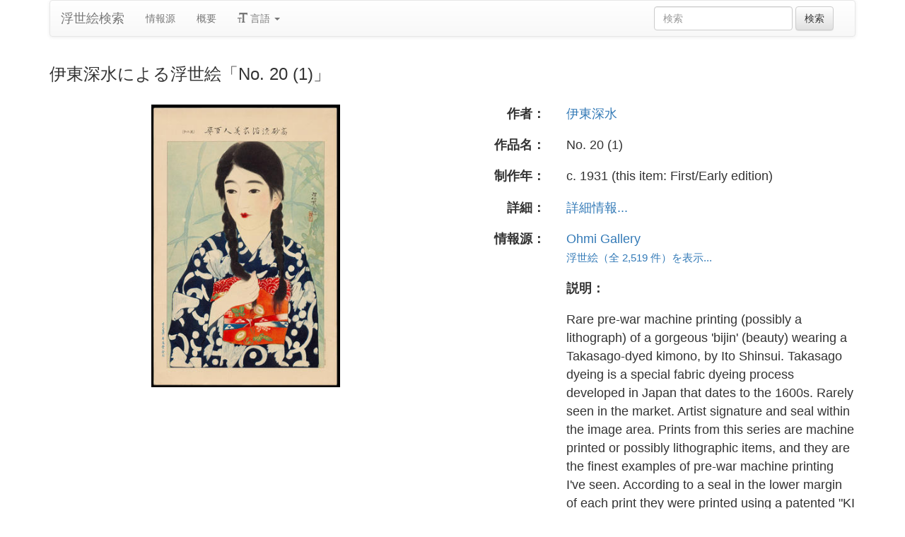

--- FILE ---
content_type: text/html
request_url: https://ja.ukiyo-e.org/image/ohmi/Ito_Shinsui-100_Figures_of_Beauties_Wearing_Takasago_Kimonos-20-Number_20-008776-02-22-2012-8776-x2000
body_size: 5074
content:
<!DOCTYPE html><html lang="ja"><head><meta charSet="utf-8"/><meta name="viewport" content="width=device-width, initial-scale=1"/><link rel="preload" as="image" href="/images/en.svg"/><link rel="preload" as="image" href="/images/zh.svg"/><link rel="preload" as="image" href="/images/de.svg"/><link rel="preload" as="image" href="/images/fr.svg"/><link rel="preload" as="image" href="https://data.ukiyo-e.org/ohmi/scaled/Ito_Shinsui-100_Figures_of_Beauties_Wearing_Takasago_Kimonos-20-Number_20-008776-02-22-2012-8776-x2000.jpg"/><script src="https://www.googletagmanager.com/gtm.js?id=GTM-TNRKN8X" defer="" async=""></script><meta http-equiv="content-language" content="ja"/><link rel="preload" as="image" href="https://data.ukiyo-e.org/ohmi/scaled/Ito_Shinsui-100_Figures_of_Beauties_Wearing_Takasago_Kimonos-20-Number_20-008776-02-22-2012-8776-x2000.jpg"/><title>伊東深水による浮世絵「No. 20 (1)」</title><link rel="canonical" href="https://ja.ukiyo-e.org/image/ohmi/Ito_Shinsui-100_Figures_of_Beauties_Wearing_Takasago_Kimonos-20-Number_20-008776-02-22-2012-8776-x2000"/><link rel="alternate" href="https://ukiyo-e.org/image/ohmi/Ito_Shinsui-100_Figures_of_Beauties_Wearing_Takasago_Kimonos-20-Number_20-008776-02-22-2012-8776-x2000" hrefLang="en"/><link rel="alternate" href="https://ja.ukiyo-e.org/image/ohmi/Ito_Shinsui-100_Figures_of_Beauties_Wearing_Takasago_Kimonos-20-Number_20-008776-02-22-2012-8776-x2000" hrefLang="ja"/><link rel="alternate" href="https://zh.ukiyo-e.org/image/ohmi/Ito_Shinsui-100_Figures_of_Beauties_Wearing_Takasago_Kimonos-20-Number_20-008776-02-22-2012-8776-x2000" hrefLang="zh"/><link rel="alternate" href="https://de.ukiyo-e.org/image/ohmi/Ito_Shinsui-100_Figures_of_Beauties_Wearing_Takasago_Kimonos-20-Number_20-008776-02-22-2012-8776-x2000" hrefLang="de"/><link rel="alternate" href="https://fr.ukiyo-e.org/image/ohmi/Ito_Shinsui-100_Figures_of_Beauties_Wearing_Takasago_Kimonos-20-Number_20-008776-02-22-2012-8776-x2000" hrefLang="fr"/><link rel="alternate" href="https://x-default.ukiyo-e.org/image/ohmi/Ito_Shinsui-100_Figures_of_Beauties_Wearing_Takasago_Kimonos-20-Number_20-008776-02-22-2012-8776-x2000" hrefLang="x-default"/><link rel="preconnect" href="https://cdnjs.cloudflare.com"/><link rel="preconnect" href="https://ajax.googleapis.com"/><link rel="icon" href="/images/favicon.png" type="image/x-icon"/><link rel="modulepreload" href="/assets/entry.client-DUMZB8j0.js"/><link rel="modulepreload" href="/assets/chunk-NISHYRIK-oPSjLUDM.js"/><link rel="modulepreload" href="/assets/index-CQ-a9jL0.js"/><link rel="modulepreload" href="/assets/index-B2B1AW3E.js"/><link rel="modulepreload" href="/assets/use-i18n-CHJntOrt.js"/><link rel="modulepreload" href="/assets/exports-CUF7XYS1.js"/><link rel="modulepreload" href="/assets/root-xX1MPo5i.js"/><link rel="modulepreload" href="/assets/track-CU1PGEjN.js"/><link rel="modulepreload" href="/assets/image._source._id-BonX7Ax-.js"/><link rel="modulepreload" href="/assets/similar-images-Cj0-42iV.js"/><link rel="modulepreload" href="/assets/images-DpIbXFdX.js"/><link rel="modulepreload" href="/assets/sources-C87IqJFG.js"/><link rel="stylesheet" href="/assets/root-PaejsRGg.css"/><link rel="stylesheet" href="https://cdnjs.cloudflare.com/ajax/libs/twitter-bootstrap/3.4.1/css/bootstrap.min.css" crossorigin="anonymous"/><link rel="stylesheet" href="https://cdnjs.cloudflare.com/ajax/libs/twitter-bootstrap/3.4.1/css/bootstrap-theme.min.css" crossorigin="anonymous"/><link rel="stylesheet" href="/assets/similar-images-Ck4ahr_a.css"/></head><body><div id="main-container" class="container"><nav class="navbar navbar-default"><div class="container-fluid"><div class="navbar-header"><button type="button" class="navbar-toggle collapsed" aria-expanded="false"><span class="sr-only">ナビゲーションの切り替え</span><span class="icon-bar"></span><span class="icon-bar"></span><span class="icon-bar"></span></button><a class="navbar-brand" href="/" data-discover="true">浮世絵検索</a></div><div class="navbar-collapse collapse"><ul class="nav navbar-nav"><li class=""><a href="/sources" data-discover="true">情報源</a></li><li class=""><a href="/about" data-discover="true">概要</a></li><li class="divider-vertical"></li><li class="dropdown "><a href="#" class="dropdown-toggle" data-toggle="dropdown" role="button" aria-haspopup="true" aria-expanded="false"><span class="glyphicon glyphicon-text-size"></span> <!-- -->言語<!-- --> <span class="caret"></span></a><ul class="dropdown-menu"><li><a href="https://ukiyo-e.org/image/ohmi/Ito_Shinsui-100_Figures_of_Beauties_Wearing_Takasago_Kimonos-20-Number_20-008776-02-22-2012-8776-x2000"><img src="/images/en.svg" width="20" height="20" alt=""/> <!-- -->English</a></li><li><a href="https://zh.ukiyo-e.org/image/ohmi/Ito_Shinsui-100_Figures_of_Beauties_Wearing_Takasago_Kimonos-20-Number_20-008776-02-22-2012-8776-x2000"><img src="/images/zh.svg" width="20" height="20" alt=""/> <!-- -->中文</a></li><li><a href="https://de.ukiyo-e.org/image/ohmi/Ito_Shinsui-100_Figures_of_Beauties_Wearing_Takasago_Kimonos-20-Number_20-008776-02-22-2012-8776-x2000"><img src="/images/de.svg" width="20" height="20" alt=""/> <!-- -->Deutsch</a></li><li><a href="https://fr.ukiyo-e.org/image/ohmi/Ito_Shinsui-100_Figures_of_Beauties_Wearing_Takasago_Kimonos-20-Number_20-008776-02-22-2012-8776-x2000"><img src="/images/fr.svg" width="20" height="20" alt=""/> <!-- -->Français</a></li></ul></li></ul><form class="navbar-form navbar-right form-inline search" data-discover="true" action="/search" method="get"><input type="text" class="form-control search-query" placeholder="検索" name="q" value=""/> <input type="submit" class="btn btn-default" value="検索"/></form></div></div></nav><div class="row image-title"><div class="col-xs-12"><h1 class="h3">伊東深水による浮世絵「No. 20 (1)」</h1></div></div><div id="result" class="row"><div class="col-xs-12 col-md-6 imageholder"><a href="https://data.ukiyo-e.org/ohmi/images/Ito_Shinsui-100_Figures_of_Beauties_Wearing_Takasago_Kimonos-20-Number_20-008776-02-22-2012-8776-x2000.jpg" target="_blank" rel="noreferrer"><img src="https://data.ukiyo-e.org/ohmi/scaled/Ito_Shinsui-100_Figures_of_Beauties_Wearing_Takasago_Kimonos-20-Number_20-008776-02-22-2012-8776-x2000.jpg" alt="Ito Shinsui, 伊東深水 (Shinsui, Ito)による浮世絵「No. 20 (1)」"/></a></div><div class="details col-xs-12 col-md-6 container-fluid"><p class="row artist"><strong class="col-xs-3 right">作者：</strong><span class="col-xs-9"><a href="/artist/ito-shinsui" data-discover="true">伊東深水</a></span></p><p class="row title"><strong class="col-xs-3 right">作品名：</strong><span class="col-xs-9">No. 20 (1)</span></p><p class="row date"><strong class="col-xs-3 right">制作年：</strong><span class="col-xs-9">c. 1931 (this item: First/Early edition)</span></p><p class="row details"><strong class="col-xs-3 right">詳細：</strong><span class="col-xs-9"><a href="http://www.ohmigallery.com/DB/ItemDetail.asp?item=8776">詳細情報...</a></span></p><p class="row source"><strong class="col-xs-3 right">情報源：</strong><span class="col-xs-9"><a title="Ohmi Gallery" href="http://www.ohmigallery.com/">Ohmi Gallery</a><br/><small><a title="Ohmi Gallery" href="/source/ohmi" data-discover="true">浮世絵（全 2,519 件）を表示...</a></small></span></p><p class="row"><span class="col-xs-3"></span><strong class="col-xs-9">説明：</strong></p><p class="row"><span class="col-xs-3"></span><span class="col-xs-9 description">Rare pre-war machine printing (possibly a lithograph) of a gorgeous &#x27;bijin&#x27; (beauty) wearing a Takasago-dyed kimono, by Ito Shinsui. Takasago dyeing is a special fabric dyeing process developed in Japan that dates to the 1600s. Rarely seen in the market. Artist signature and seal within the image area. Prints from this series are machine printed or possibly lithographic items, and they are the finest examples of pre-war machine printing I&#x27;ve seen. According to a seal in the lower margin of each print they were printed using a patented &quot;KI Banton&quot; platemaking process, so probably an advanced technique for that era. Each scene is printed on washi paper (contains the usual chain lines) and without close inspection it is difficult to determine that these are not woodblock prints. Interestingly, it would appear that none of these scenes are directly copied from Shinsui&#x27;s other works (woodblocks or paintings), so I assume that Shinsui composed these especially for this series. Each print is untitled, so where possible I&#x27;ve taken titles from similar woodblock print examples of Shinsui works. (1) This item is either untitled or the title is unknown.</span></p><p class="row"><span class="col-xs-3"></span><span class="col-xs-9"><a href="https://data.ukiyo-e.org/ohmi/images/Ito_Shinsui-100_Figures_of_Beauties_Wearing_Takasago_Kimonos-20-Number_20-008776-02-22-2012-8776-x2000.jpg" class="btn btn-default" target="_blank" rel="noreferrer"><i class="icon-download-alt"></i>画像をダウンロード</a></span></p></div></div><div class="row"><div class="col-xs-12"><h2>類似の浮世絵<button type="button" class="btn btn-default compare-all"><i class="icon-eye-open"></i>浮世絵を比較...</button></h2></div></div><div class="row"><div id="results" class="col-xs-12 container-fluid"><div class="row"><div class="img col-xs-6 col-sm-4 col-md-3"><a class="img" href="/image/ohmi/Shinsui_Ito-100_Figures_of_Beauties_Wearing_Takasago_Kimonos-20-03-02-14-2007-8282-x2000" data-discover="true"><img src="https://data.ukiyo-e.org/ohmi/thumbs/Shinsui_Ito-100_Figures_of_Beauties_Wearing_Takasago_Kimonos-20-03-02-14-2007-8282-x2000.jpg" alt="Ito Shinsui, 伊東深水 (Shinsui, Ito)による浮世絵「No. 20 (1)」" title="No. 20 (1)" width="220" height="220" loading="lazy"/></a><div class="details"><div class="wrap"><span class="score">77% 一致</span><a class="source" title="Ohmi Gallery" href="/source/ohmi" data-discover="true">Ohmi</a></div></div></div><div class="img col-xs-6 col-sm-4 col-md-3"><a class="img" href="/image/ohmi/Ito_Shinsui-100_Figures_of_Beauties_Wearing_Takasago_Kimonos-20-Number_20-008419-06-10-2012-8419-x2000" data-discover="true"><img src="https://data.ukiyo-e.org/ohmi/thumbs/Ito_Shinsui-100_Figures_of_Beauties_Wearing_Takasago_Kimonos-20-Number_20-008419-06-10-2012-8419-x2000.jpg" alt="Ito Shinsui, 伊東深水 (Shinsui, Ito)による浮世絵「No. 20 (1)」" title="No. 20 (1)" width="220" height="220" loading="lazy"/></a><div class="details"><div class="wrap"><span class="score">74% 一致</span><a class="source" title="Ohmi Gallery" href="/source/ohmi" data-discover="true">Ohmi</a></div></div></div><div class="img col-xs-6 col-sm-4 col-md-3"><a class="img" href="/image/ohmi/Shinsui_Ito-100_Figures_of_Beauties_Wearing_Takasago_Kimonos-20-07-08-09-2007-8763-x2000" data-discover="true"><img src="https://data.ukiyo-e.org/ohmi/thumbs/Shinsui_Ito-100_Figures_of_Beauties_Wearing_Takasago_Kimonos-20-07-08-09-2007-8763-x2000.jpg" alt="Ito Shinsui, 伊東深水 (Shinsui, Ito)による浮世絵「No. 20 (1)」" title="No. 20 (1)" width="220" height="220" loading="lazy"/></a><div class="details"><div class="wrap"><span class="score">70% 一致</span><a class="source" title="Ohmi Gallery" href="/source/ohmi" data-discover="true">Ohmi</a></div></div></div><div class="img col-xs-6 col-sm-4 col-md-3"><a class="img" href="/image/ohmi/Shinsui_Ito-100_Figures_of_Beauties_Wearing_Takasago_Kimonos-20-02-sell-02-06-2007-8160-x2000" data-discover="true"><img src="https://data.ukiyo-e.org/ohmi/thumbs/Shinsui_Ito-100_Figures_of_Beauties_Wearing_Takasago_Kimonos-20-02-sell-02-06-2007-8160-x2000.jpg" alt="Ito Shinsui, 伊東深水 (Shinsui, Ito)による浮世絵「No. 20 (1)」" title="No. 20 (1)" width="220" height="220" loading="lazy"/></a><div class="details"><div class="wrap"><span class="score">66% 一致</span><a class="source" title="Ohmi Gallery" href="/source/ohmi" data-discover="true">Ohmi</a></div></div></div><div class="img col-xs-6 col-sm-4 col-md-3"><a class="img" href="/image/ohmi/Shinsui_Ito-100_Figures_of_Beauties_Wearing_Takasago_Kimonos-20-01-12-17-2006-8085-x2000" data-discover="true"><img src="https://data.ukiyo-e.org/ohmi/thumbs/Shinsui_Ito-100_Figures_of_Beauties_Wearing_Takasago_Kimonos-20-01-12-17-2006-8085-x2000.jpg" alt="Ito Shinsui, 伊東深水 (Shinsui, Ito)による浮世絵「No. 20 (1)」" title="No. 20 (1)" width="220" height="220" loading="lazy"/></a><div class="details"><div class="wrap"><span class="score">63% 一致</span><a class="source" title="Ohmi Gallery" href="/source/ohmi" data-discover="true">Ohmi</a></div></div></div><div class="img col-xs-6 col-sm-4 col-md-3"><a class="img" href="/image/jaodb/Shinsui_Ito-100_Figures_of_Beauties_Wearing_Takasago_Kimonos-20-00039629-060823-F06" data-discover="true"><img src="https://data.ukiyo-e.org/jaodb/thumbs/Shinsui_Ito-100_Figures_of_Beauties_Wearing_Takasago_Kimonos-20-00039629-060823-F06.jpg" alt="Ito Shinsui, 伊東深水 (Shinsui Ito (伊東深水))による浮世絵「20」" title="20" width="220" height="220" loading="lazy"/></a><div class="details"><div class="wrap"><span class="score">50% 一致</span><a class="source" title="Japanese Art Open Database" href="/source/jaodb" data-discover="true">JAODB</a></div></div></div><div class="img col-xs-6 col-sm-4 col-md-3"><a class="img" href="/image/jaodb/Shinsui_Ito-100_Figures_of_Beauties_Wearing_Takasago_Kimonos-20-00039630-070106-F06" data-discover="true"><img src="https://data.ukiyo-e.org/jaodb/thumbs/Shinsui_Ito-100_Figures_of_Beauties_Wearing_Takasago_Kimonos-20-00039630-070106-F06.jpg" alt="Ito Shinsui, 伊東深水 (Shinsui Ito (伊東深水))による浮世絵「20」" title="20" width="220" height="220" loading="lazy"/></a><div class="details"><div class="wrap"><span class="score">40% 一致</span><a class="source" title="Japanese Art Open Database" href="/source/jaodb" data-discover="true">JAODB</a></div></div></div></div></div></div></div><script>((u,d)=>{if(!window.history.state||!window.history.state.key){let f=Math.random().toString(32).slice(2);window.history.replaceState({key:f},"")}try{let h=JSON.parse(sessionStorage.getItem(u)||"{}")[d||window.history.state.key];typeof h=="number"&&window.scrollTo(0,h)}catch(f){console.error(f),sessionStorage.removeItem(u)}})("react-router-scroll-positions", null)</script><script>window.__reactRouterContext = {"basename":"/","future":{"v8_middleware":false,"unstable_optimizeDeps":false,"unstable_splitRouteModules":false,"unstable_subResourceIntegrity":false,"unstable_viteEnvironmentApi":false},"routeDiscovery":{"mode":"lazy","manifestPath":"/__manifest"},"ssr":true,"isSpaMode":false};window.__reactRouterContext.stream = new ReadableStream({start(controller){window.__reactRouterContext.streamController = controller;}}).pipeThrough(new TextEncoderStream());</script><script type="module" async="">;
import * as route0 from "/assets/root-xX1MPo5i.js";
import * as route1 from "/assets/image._source._id-BonX7Ax-.js";
  window.__reactRouterManifest = {
  "entry": {
    "module": "/assets/entry.client-DUMZB8j0.js",
    "imports": [
      "/assets/chunk-NISHYRIK-oPSjLUDM.js",
      "/assets/index-CQ-a9jL0.js",
      "/assets/index-B2B1AW3E.js",
      "/assets/use-i18n-CHJntOrt.js",
      "/assets/exports-CUF7XYS1.js"
    ],
    "css": []
  },
  "routes": {
    "root": {
      "id": "root",
      "path": "",
      "hasAction": false,
      "hasLoader": false,
      "hasClientAction": false,
      "hasClientLoader": false,
      "hasClientMiddleware": false,
      "hasErrorBoundary": true,
      "module": "/assets/root-xX1MPo5i.js",
      "imports": [
        "/assets/chunk-NISHYRIK-oPSjLUDM.js",
        "/assets/index-CQ-a9jL0.js",
        "/assets/index-B2B1AW3E.js",
        "/assets/use-i18n-CHJntOrt.js",
        "/assets/exports-CUF7XYS1.js",
        "/assets/track-CU1PGEjN.js"
      ],
      "css": [
        "/assets/root-PaejsRGg.css"
      ]
    },
    "routes/image.$source.$id": {
      "id": "routes/image.$source.$id",
      "parentId": "root",
      "path": "image/:source/:id",
      "hasAction": false,
      "hasLoader": true,
      "hasClientAction": false,
      "hasClientLoader": false,
      "hasClientMiddleware": false,
      "hasErrorBoundary": false,
      "module": "/assets/image._source._id-BonX7Ax-.js",
      "imports": [
        "/assets/chunk-NISHYRIK-oPSjLUDM.js",
        "/assets/index-CQ-a9jL0.js",
        "/assets/similar-images-Cj0-42iV.js",
        "/assets/images-DpIbXFdX.js",
        "/assets/sources-C87IqJFG.js",
        "/assets/track-CU1PGEjN.js",
        "/assets/use-i18n-CHJntOrt.js",
        "/assets/index-B2B1AW3E.js"
      ],
      "css": [
        "/assets/similar-images-Ck4ahr_a.css"
      ]
    },
    "routes/_index": {
      "id": "routes/_index",
      "parentId": "root",
      "index": true,
      "hasAction": false,
      "hasLoader": true,
      "hasClientAction": false,
      "hasClientLoader": false,
      "hasClientMiddleware": false,
      "hasErrorBoundary": false,
      "module": "/assets/_index-mqbXGmcY.js",
      "imports": [
        "/assets/chunk-NISHYRIK-oPSjLUDM.js",
        "/assets/index-CQ-a9jL0.js",
        "/assets/images-DpIbXFdX.js",
        "/assets/track-CU1PGEjN.js",
        "/assets/use-i18n-CHJntOrt.js"
      ],
      "css": []
    },
    "routes/404": {
      "id": "routes/404",
      "parentId": "root",
      "path": "*",
      "hasAction": false,
      "hasLoader": true,
      "hasClientAction": false,
      "hasClientLoader": false,
      "hasClientMiddleware": false,
      "hasErrorBoundary": false,
      "module": "/assets/404-C7ovw4Vo.js",
      "imports": [
        "/assets/chunk-NISHYRIK-oPSjLUDM.js"
      ],
      "css": []
    }
  },
  "url": "/assets/manifest-541a84ea.js",
  "version": "541a84ea"
};
  window.__reactRouterRouteModules = {"root":route0,"routes/image.$source.$id":route1};

import("/assets/entry.client-DUMZB8j0.js");</script><!--$--><script>window.__reactRouterContext.streamController.enqueue("[{\"_1\":2,\"_100\":-5,\"_101\":-5},\"loaderData\",{\"_3\":4},\"routes/image.$source.$id\",{\"_5\":6,\"_49\":35,\"_50\":51},\"image\",{\"_7\":8,\"_23\":24,\"_34\":35},\"images\",{\"_9\":10,\"_11\":12,\"_13\":14,\"_15\":16,\"_17\":18,\"_19\":20,\"_21\":22},\"id\",\"ohmi/Ito_Shinsui-100_Figures_of_Beauties_Wearing_Takasago_Kimonos-20-Number_20-008776-02-22-2012-8776-x2000\",\"artist\",\"Ito Shinsui, 伊東深水 (Shinsui, Ito)\",\"title\",\"No. 20 (1)\",\"date\",\"c. 1931 (this item: First/Early edition)\",\"description\",\"Rare pre-war machine printing (possibly a lithograph) of a gorgeous 'bijin' (beauty) wearing a Takasago-dyed kimono, by Ito Shinsui. Takasago dyeing is a special fabric dyeing process developed in Japan that dates to the 1600s. Rarely seen in the market. Artist signature and seal within the image area. Prints from this series are machine printed or possibly lithographic items, and they are the finest examples of pre-war machine printing I've seen. According to a seal in the lower margin of each print they were printed using a patented \\\"KI Banton\\\" platemaking process, so probably an advanced technique for that era. Each scene is printed on washi paper (contains the usual chain lines) and without close inspection it is difficult to determine that these are not woodblock prints. Interestingly, it would appear that none of these scenes are directly copied from Shinsui's other works (woodblocks or paintings), so I assume that Shinsui composed these especially for this series. Each print is untitled, so where possible I've taken titles from similar woodblock print examples of Shinsui works. (1) This item is either untitled or the title is unknown.\",\"url\",\"http://www.ohmigallery.com/DB/ItemDetail.asp?item=8776\",\"imageFile\",\"Ito_Shinsui-100_Figures_of_Beauties_Wearing_Takasago_Kimonos-20-Number_20-008776-02-22-2012-8776-x2000.jpg\",\"artists\",{\"_9\":25,\"_26\":27,\"_28\":29,\"_30\":31,\"_32\":33},\"ito-shinsui\",\"fullName\",\"Ito Shinsui\",\"shortName\",\"Shinsui\",\"kanji\",\"伊東深水\",\"shortKanji\",\"深水\",\"sources\",{\"_9\":36,\"_37\":38,\"_28\":39,\"_30\":-5,\"_40\":41,\"_42\":41,\"_43\":41,\"_44\":-5,\"_45\":-5,\"_46\":47,\"_19\":48},\"ohmi\",\"name\",\"Ohmi Gallery\",\"Ohmi\",\"commercial\",false,\"inactive\",\"hideLinks\",\"titleLink\",\"linkText\",\"count\",2519,\"http://www.ohmigallery.com/\",\"source\",\"similarImages\",[52,59,65,71,77,83,94],{\"_7\":53,\"_34\":55,\"_23\":56,\"_57\":58},{\"_9\":54,\"_11\":12,\"_13\":14},\"ohmi/Shinsui_Ito-100_Figures_of_Beauties_Wearing_Takasago_Kimonos-20-03-02-14-2007-8282-x2000\",{\"_9\":36,\"_37\":38,\"_28\":39,\"_30\":-5},{\"_9\":25,\"_26\":27,\"_28\":29,\"_30\":31,\"_32\":33},\"similarityScore\",76.8,{\"_7\":60,\"_34\":62,\"_23\":63,\"_57\":64},{\"_9\":61,\"_11\":12,\"_13\":14},\"ohmi/Ito_Shinsui-100_Figures_of_Beauties_Wearing_Takasago_Kimonos-20-Number_20-008419-06-10-2012-8419-x2000\",{\"_9\":36,\"_37\":38,\"_28\":39,\"_30\":-5},{\"_9\":25,\"_26\":27,\"_28\":29,\"_30\":31,\"_32\":33},74,{\"_7\":66,\"_34\":68,\"_23\":69,\"_57\":70},{\"_9\":67,\"_11\":12,\"_13\":14},\"ohmi/Shinsui_Ito-100_Figures_of_Beauties_Wearing_Takasago_Kimonos-20-07-08-09-2007-8763-x2000\",{\"_9\":36,\"_37\":38,\"_28\":39,\"_30\":-5},{\"_9\":25,\"_26\":27,\"_28\":29,\"_30\":31,\"_32\":33},70.2,{\"_7\":72,\"_34\":74,\"_23\":75,\"_57\":76},{\"_9\":73,\"_11\":12,\"_13\":14},\"ohmi/Shinsui_Ito-100_Figures_of_Beauties_Wearing_Takasago_Kimonos-20-02-sell-02-06-2007-8160-x2000\",{\"_9\":36,\"_37\":38,\"_28\":39,\"_30\":-5},{\"_9\":25,\"_26\":27,\"_28\":29,\"_30\":31,\"_32\":33},65.6,{\"_7\":78,\"_34\":80,\"_23\":81,\"_57\":82},{\"_9\":79,\"_11\":12,\"_13\":14},\"ohmi/Shinsui_Ito-100_Figures_of_Beauties_Wearing_Takasago_Kimonos-20-01-12-17-2006-8085-x2000\",{\"_9\":36,\"_37\":38,\"_28\":39,\"_30\":-5},{\"_9\":25,\"_26\":27,\"_28\":29,\"_30\":31,\"_32\":33},62.7,{\"_7\":84,\"_34\":88,\"_23\":92,\"_57\":93},{\"_9\":85,\"_11\":86,\"_13\":87},\"jaodb/Shinsui_Ito-100_Figures_of_Beauties_Wearing_Takasago_Kimonos-20-00039629-060823-F06\",\"Ito Shinsui, 伊東深水 (Shinsui Ito (伊東深水))\",\"20\",{\"_9\":89,\"_37\":90,\"_28\":91,\"_30\":-5},\"jaodb\",\"Japanese Art Open Database\",\"JAODB\",{\"_9\":25,\"_26\":27,\"_28\":29,\"_30\":31,\"_32\":33},50.4,{\"_7\":95,\"_34\":97,\"_23\":98,\"_57\":99},{\"_9\":96,\"_11\":86,\"_13\":87},\"jaodb/Shinsui_Ito-100_Figures_of_Beauties_Wearing_Takasago_Kimonos-20-00039630-070106-F06\",{\"_9\":89,\"_37\":90,\"_28\":91,\"_30\":-5},{\"_9\":25,\"_26\":27,\"_28\":29,\"_30\":31,\"_32\":33},40.2,\"actionData\",\"errors\"]\n");</script><!--$--><script>window.__reactRouterContext.streamController.close();</script><!--/$--><!--/$--><script defer src="https://static.cloudflareinsights.com/beacon.min.js/vcd15cbe7772f49c399c6a5babf22c1241717689176015" integrity="sha512-ZpsOmlRQV6y907TI0dKBHq9Md29nnaEIPlkf84rnaERnq6zvWvPUqr2ft8M1aS28oN72PdrCzSjY4U6VaAw1EQ==" data-cf-beacon='{"version":"2024.11.0","token":"d09d51afaa2046e6b1197dad5dd2f8e2","r":1,"server_timing":{"name":{"cfCacheStatus":true,"cfEdge":true,"cfExtPri":true,"cfL4":true,"cfOrigin":true,"cfSpeedBrain":true},"location_startswith":null}}' crossorigin="anonymous"></script>
</body></html>

--- FILE ---
content_type: text/javascript
request_url: https://ja.ukiyo-e.org/assets/image._source._id-BonX7Ax-.js
body_size: 1107
content:
import{w as g,r as p,j as s,L as n}from"./chunk-NISHYRIK-oPSjLUDM.js";import{u as o,T as l}from"./index-CQ-a9jL0.js";import{S as f}from"./similar-images-Cj0-42iV.js";import{c as N,d as x,a as b,g as c}from"./images-DpIbXFdX.js";import{g as r,a as d}from"./sources-C87IqJFG.js";import{t as w}from"./track-CU1PGEjN.js";import{u}from"./use-i18n-CHJntOrt.js";import"./index-B2B1AW3E.js";(function(){try{var i=typeof window<"u"?window:typeof global<"u"?global:typeof globalThis<"u"?globalThis:typeof self<"u"?self:{};i.SENTRY_RELEASE={id:"f9e1229cb32e2b51a0965538304ef7bec848961b"}}catch{}})();try{(function(){var i=typeof window<"u"?window:typeof global<"u"?global:typeof globalThis<"u"?globalThis:typeof self<"u"?self:{},e=new i.Error().stack;e&&(i._sentryDebugIds=i._sentryDebugIds||{},i._sentryDebugIds[e]="b2be830a-2a42-4336-a8d6-66175691eb42",i._sentryDebugIdIdentifier="sentry-dbid-b2be830a-2a42-4336-a8d6-66175691eb42")})()}catch{}const D=({data:i})=>{const e=u(),{i18n:a}=o();return[{tagName:"link",rel:"preload",as:"image",href:N(i.image.images)},{title:x({title:i.image.images.title,artist:a.locale==="ja"&&i.image.artists?.kanji||i.image.artists?.fullName||i.image.images.artist})},...e]},_=g(function({loaderData:{image:e,source:a,similarImages:m}}){const{i18n:t}=o();p.useEffect(()=>{e&&w({eventName:"imagePageView",category:"Image",name:"Visit",value:e.images.id})},[e]);const j=x({title:e.images.title,artist:t.locale==="ja"&&e.artists?.kanji||e.artists?.fullName||e.images.artist}),h=s.jsxs(s.Fragment,{children:[e.artists?s.jsxs("p",{className:"row artist",children:[s.jsx("strong",{className:"col-xs-3 right",children:s.jsx(l,{id:"ejac9/"})}),s.jsx("span",{className:"col-xs-9",children:s.jsx(n,{to:c(e.artists),children:b(e.artists,t.locale)})})]}):e.images.artist?s.jsxs("p",{className:"row artist",children:[s.jsx("strong",{className:"col-xs-3 right",children:s.jsx(l,{id:"ejac9/"})}),s.jsx("span",{className:"col-xs-9",children:s.jsx(n,{to:c(e.images.artist),children:e.images.artist})})]}):null,e.images.title&&s.jsxs("p",{className:"row title",children:[s.jsx("strong",{className:"col-xs-3 right",children:s.jsx(l,{id:"P2YRxu"})}),s.jsx("span",{className:"col-xs-9",children:e.images.title})]}),e.images.date&&s.jsxs("p",{className:"row date",children:[s.jsx("strong",{className:"col-xs-3 right",children:s.jsx(l,{id:"AeP3VC"})}),s.jsx("span",{className:"col-xs-9",children:e.images.date})]}),s.jsxs("p",{className:"row details",children:[s.jsx("strong",{className:"col-xs-3 right",children:a?.commercial?s.jsx("small",{children:s.jsx(l,{id:"pvUumP"})}):s.jsx(l,{id:"wjSthp"})}),s.jsx("span",{className:"col-xs-9",children:a?.inactive?s.jsx("small",{children:s.jsx(l,{id:"TtDxao"})}):a?.hideLinks?s.jsx("small",{children:s.jsx(l,{id:"ysiHpZ"})}):s.jsx(n,{to:e.images.url,children:s.jsx(l,{id:"6codhf"})})})]}),a?.id==="met"&&s.jsxs("p",{className:"row details",children:[s.jsx("strong",{className:"col-xs-3 right",children:s.jsx(l,{id:"wjSthp"})}),s.jsx("span",{className:"col-xs-9",children:s.jsx(n,{to:`http://www.dh-jac.net/db/nishikie/results-big.php?f1[]=${e.images.imageFile.replace(".jpg","")}&f9[]=%2A&f11[]=1&-format=resultsp.htm&enter=portal`,children:s.jsx(l,{id:"adibgn"})})})]}),s.jsxs("p",{className:"row source",children:[s.jsx("strong",{className:"col-xs-3 right",children:s.jsx(l,{id:"dpGL2Q"})}),s.jsxs("span",{className:"col-xs-9",children:[a?.inactive?s.jsx(n,{to:d(a),children:r(a,t.locale)}):a?.url?s.jsxs(s.Fragment,{children:[s.jsx(n,{to:a.url,title:a.titleLink||r(a,t.locale),children:a.linkText||r(a,t.locale)}),s.jsx("br",{})]}):s.jsxs(s.Fragment,{children:[r(a,t.locale),s.jsx("br",{})]}),s.jsx("small",{children:s.jsx(n,{to:d(a),title:r(a,t.locale),children:s.jsx(l,{id:"RnwfTC",values:{0:t.number(a?.count||0)}})})})]})]}),e.images.description&&s.jsxs(s.Fragment,{children:[s.jsxs("p",{className:"row",children:[s.jsx("span",{className:"col-xs-3"}),s.jsx("strong",{className:"col-xs-9",children:s.jsx(l,{id:"Dvc8Qg"})})]}),s.jsxs("p",{className:"row",children:[s.jsx("span",{className:"col-xs-3"}),s.jsx("span",{className:"col-xs-9 description",children:e.images.description})]})]})]});return s.jsxs(s.Fragment,{children:[s.jsx("div",{className:"row image-title",children:s.jsx("div",{className:"col-xs-12",children:s.jsx("h1",{className:"h3",children:j})})}),s.jsx(f,{image:e,similarImages:m,details:h})]})});export{_ as default,D as meta};
//# sourceMappingURL=image._source._id-BonX7Ax-.js.map


--- FILE ---
content_type: text/javascript
request_url: https://ja.ukiyo-e.org/assets/root-xX1MPo5i.js
body_size: 2559
content:
import{j as e,c as y,d as E,r as o,e as S,w as T,b as D,M as O,f as I,L as b,F as A,S as k,g as R,i as L,O as C}from"./chunk-NISHYRIK-oPSjLUDM.js";import{i as t,u as F,T as v}from"./index-CQ-a9jL0.js";import{t as $}from"./track-CU1PGEjN.js";import{g as M}from"./use-i18n-CHJntOrt.js";import{c as q,a as G}from"./exports-CUF7XYS1.js";(function(){try{var s=typeof window<"u"?window:typeof global<"u"?global:typeof globalThis<"u"?globalThis:typeof self<"u"?self:{};s.SENTRY_RELEASE={id:"f9e1229cb32e2b51a0965538304ef7bec848961b"}}catch{}})();try{(function(){var s=typeof window<"u"?window:typeof global<"u"?global:typeof globalThis<"u"?globalThis:typeof self<"u"?self:{},a=new s.Error().stack;a&&(s._sentryDebugIds=s._sentryDebugIds||{},s._sentryDebugIds[a]="9b8b4983-39f0-4a90-9084-2222c6c0d0c6",s._sentryDebugIdIdentifier="sentry-dbid-9b8b4983-39f0-4a90-9084-2222c6c0d0c6")})()}catch{}function B(){const s=H();return e.jsx(e.Fragment,{children:s.map(a=>e.jsx(U,{...a},a.src))})}function H(){const s=y(),a=E();return o.useMemo(()=>{const u=a.flatMap((n,c,p)=>{if(!n.handle)return[];if(n.handle===null)return[];if(typeof n.handle!="object")return[];if(!("scripts"in n.handle))return[];const r=n.handle.scripts;if(Array.isArray(r))return r;if(typeof r!="function")return[];const l=r({id:n.id,data:n.data,params:n.params,location:s,parentsData:p.slice(0,c).map(h=>h.data),matches:p});return Array.isArray(l)?l:[]}),d=new Map;for(const n of u)d.set(n.src,n);return[...d.values()]},[a,s])}function U({src:s,preload:a=!1,async:u=!0,defer:d=!0,crossOrigin:n,integrity:c,type:p,referrerPolicy:r,noModule:l,nonce:h,id:f}){const m=J(),j=o.useRef(m);if(o.useEffect(()=>{if(!j.current&&m)return()=>{};const i=document.createElement("script");i.src=s;const _={async:u,defer:d,crossOrigin:n,integrity:c,type:p,referrerPolicy:r,noModule:l,nonce:h,id:f};for(const[w,N]of Object.entries(_))N&&i.setAttribute(w,N.toString());return document.body.appendChild(i),()=>i.remove()},[u,n,d,c,m,l,h,r,s,p,f]),j.current&&m)return null;const x=l?"modulepreload":"preload",g=l?void 0:"script";return e.jsxs(e.Fragment,{children:[a&&e.jsx("link",{rel:x,href:s,as:g,crossOrigin:n,integrity:c,referrerPolicy:r}),e.jsx("script",{id:f,src:s,defer:d,async:u,type:p,noModule:l,nonce:h,crossOrigin:n,integrity:c,referrerPolicy:r})]})}function z(){return()=>{}}function J(){return o.useSyncExternalStore(z,()=>!0,()=>!1)}const Y=()=>[{rel:"preconnect",href:"https://cdnjs.cloudflare.com"},{rel:"preconnect",href:"https://ajax.googleapis.com"},{rel:"icon",href:"/images/favicon.png",type:"image/x-icon"},{rel:"stylesheet",href:"https://cdnjs.cloudflare.com/ajax/libs/twitter-bootstrap/3.4.1/css/bootstrap.min.css",crossOrigin:"anonymous"},{rel:"stylesheet",href:"https://cdnjs.cloudflare.com/ajax/libs/twitter-bootstrap/3.4.1/css/bootstrap-theme.min.css",crossOrigin:"anonymous"}],ee=()=>[{title:t._({id:"8+CIyn"})},{name:"description",content:t._({id:"L+VuTn"})}],P=s=>{switch(s){case"IMAGE_NOT_FOUND":return t._({id:"SFTris"});case"ARTIST_NOT_FOUND":return t._({id:"zim9DT"});case"SOURCE_NOT_FOUND":return t._({id:"0H1AIg"});case"INVALID_START":return t._({id:"uxNzQh"});case"ERROR_FINDING_MATCHES":return t._({id:"bH3oTi"});case"NO_IMAGES_FOUND":return t._({id:"Ds3qWZ"});case"NOT_FOUND":return t._({id:"boJlGf"});default:return t._({id:"LobdAW"})}},se=S(function({error:a}){return L(a)?(a.status!==404&&q(`${a.data} ${a.statusText}`),e.jsxs(e.Fragment,{children:[e.jsx("h1",{children:P(a.data)}),e.jsx("p",{children:e.jsx(v,{id:"gRlcjQ"})}),e.jsx("p",{children:e.jsx(v,{id:"gwP7dn",components:{0:e.jsx(b,{to:"/about"})}})})]})):a instanceof Error?(G(a),e.jsxs("div",{children:[e.jsx("h1",{children:t._({id:"SlfejT"})}),e.jsx("p",{children:a.message}),e.jsx("p",{children:t._({id:"pQaeh7"})}),e.jsx("pre",{children:a.stack})]})):e.jsx("h1",{children:t._({id:"LobdAW"})})}),ae={scripts:[{src:"https://www.googletagmanager.com/gtm.js?id=GTM-TNRKN8X",async:!0}]},Q=s=>[{locale:"en",label:"English"},{locale:"ja",label:"日本語"},{locale:"zh",label:"中文"},{locale:"de",label:"Deutsch"},{locale:"fr",label:"Français"}].filter(u=>u.locale!==s);function te({children:s}){const{i18n:a}=F(),[u]=D(),[d,n]=o.useState(!1),[c,p]=o.useState(!1),r=y(),l=o.useRef(null),h=o.useCallback(()=>{n(!d)},[d]),f=o.useCallback(()=>{n(!1),p(!1)},[]),m=o.useCallback(()=>{f(),$({eventName:"artistSearch",category:"Print",name:"Search",value:l.current?.value??""})},[f]),j=o.useCallback(i=>{i.preventDefault(),p(!c)},[c]),x=u.get("q"),g=x&&x!=="*"?x:"";return e.jsxs("html",{lang:a.locale,children:[e.jsxs("head",{children:[e.jsx("meta",{charSet:"utf-8"}),e.jsx("meta",{name:"viewport",content:"width=device-width, initial-scale=1"}),e.jsx("meta",{httpEquiv:"content-language",content:a.locale}),e.jsx(O,{}),e.jsx(I,{})]}),e.jsxs("body",{children:[e.jsxs("div",{id:"main-container",className:"container",children:[e.jsx("nav",{className:"navbar navbar-default",children:e.jsxs("div",{className:"container-fluid",children:[e.jsxs("div",{className:"navbar-header",children:[e.jsxs("button",{type:"button",className:"navbar-toggle collapsed","aria-expanded":"false",onClick:h,children:[e.jsx("span",{className:"sr-only",children:t._({id:"Z+cxiG"})}),e.jsx("span",{className:"icon-bar"}),e.jsx("span",{className:"icon-bar"}),e.jsx("span",{className:"icon-bar"})]}),e.jsx(b,{className:"navbar-brand",to:"/",children:t._({id:"8+CIyn"})})]}),e.jsxs("div",{className:`navbar-collapse ${d?"":"collapse"}`,children:[e.jsxs("ul",{className:"nav navbar-nav",children:[e.jsx("li",{className:r.pathname==="/sources"?"active":"",children:e.jsx(b,{to:"/sources",onClick:f,children:t._({id:"sBJ5MF"})})}),e.jsx("li",{className:r.pathname==="/about"?"active":"",children:e.jsx(b,{to:"/about",onClick:f,children:t._({id:"uyJsf6"})})}),e.jsx("li",{className:"divider-vertical"}),e.jsxs("li",{className:`dropdown ${c?"open":""}`,children:[e.jsxs("a",{href:"#",className:"dropdown-toggle","data-toggle":"dropdown",role:"button","aria-haspopup":"true","aria-expanded":c,onClick:j,children:[e.jsx("span",{className:"glyphicon glyphicon-text-size"})," ",t._({id:"vXIe7J"})," ",e.jsx("span",{className:"caret"})]}),e.jsx("ul",{className:"dropdown-menu",children:Q(a.locale).map(i=>e.jsx("li",{children:e.jsxs(b,{to:`${M(i.locale)}${r.pathname}${r.search}`,reloadDocument:!0,children:[e.jsx("img",{src:`/images/${i.locale}.svg`,width:20,height:20,alt:""})," ",i.label]})},i.locale))})]})]}),e.jsxs(A,{action:"/search",method:"GET",className:"navbar-form navbar-right form-inline search",onSubmit:m,children:[e.jsx("input",{ref:l,type:"text",className:"form-control search-query",placeholder:t._({id:"A1taO8"}),name:"q",defaultValue:g})," ",e.jsx("input",{type:"submit",className:"btn btn-default",value:t._({id:"A1taO8"})})]})]})]})}),s]}),e.jsx(k,{}),e.jsx(R,{}),e.jsx(B,{})]})]})}const ne=T(function(){return e.jsx(C,{})});export{se as ErrorBoundary,te as Layout,ne as default,ae as handle,Y as links,ee as meta};
//# sourceMappingURL=root-xX1MPo5i.js.map


--- FILE ---
content_type: text/javascript
request_url: https://ja.ukiyo-e.org/assets/exports-CUF7XYS1.js
body_size: 10185
content:
(function(){try{var t=typeof window<"u"?window:typeof global<"u"?global:typeof globalThis<"u"?globalThis:typeof self<"u"?self:{};t.SENTRY_RELEASE={id:"f9e1229cb32e2b51a0965538304ef7bec848961b"}}catch{}})();try{(function(){var t=typeof window<"u"?window:typeof global<"u"?global:typeof globalThis<"u"?globalThis:typeof self<"u"?self:{},e=new t.Error().stack;e&&(t._sentryDebugIds=t._sentryDebugIds||{},t._sentryDebugIds[e]="8506689e-1205-4c8b-9d95-7b9881f02441",t._sentryDebugIdIdentifier="sentry-dbid-8506689e-1205-4c8b-9d95-7b9881f02441")})()}catch{}const Mt=typeof __SENTRY_DEBUG__>"u"||__SENTRY_DEBUG__,_=globalThis,J=typeof __SENTRY_DEBUG__>"u"||__SENTRY_DEBUG__,C="9.5.0";function w(){return H(_),_}function H(t){const e=t.__SENTRY__=t.__SENTRY__||{};return e.version=e.version||C,e[C]=e[C]||{}}function L(t,e,n=_){const r=n.__SENTRY__=n.__SENTRY__||{},s=r[C]=r[C]||{};return s[t]||(s[t]=e())}const wt="Sentry Logger ",nt=["debug","info","warn","error","log","assert","trace"],rt={};function St(t){if(!("console"in _))return t();const e=_.console,n={},r=Object.keys(rt);r.forEach(s=>{const i=rt[s];n[s]=e[s],e[s]=i});try{return t()}finally{r.forEach(s=>{e[s]=n[s]})}}function Lt(){let t=!1;const e={enable:()=>{t=!0},disable:()=>{t=!1},isEnabled:()=>t};return J?nt.forEach(n=>{e[n]=(...r)=>{t&&St(()=>{_.console[n](`${wt}[${n}]:`,...r)})}}):nt.forEach(n=>{e[n]=()=>{}}),e}const T=L("logger",Lt),yt=50,Ft="?",st=/\(error: (.*)\)/,it=/captureMessage|captureException/;function Ut(...t){const e=t.sort((n,r)=>n[0]-r[0]).map(n=>n[1]);return(n,r=0,s=0)=>{const i=[],o=n.split(`
`);for(let a=r;a<o.length;a++){const c=o[a];if(c.length>1024)continue;const u=st.test(c)?c.replace(st,"$1"):c;if(!u.match(/\S*Error: /)){for(const f of e){const p=f(u);if(p){i.push(p);break}}if(i.length>=yt+s)break}}return jt(i.slice(s))}}function en(t){return Array.isArray(t)?Ut(...t):t}function jt(t){if(!t.length)return[];const e=Array.from(t);return/sentryWrapped/.test(O(e).function||"")&&e.pop(),e.reverse(),it.test(O(e).function||"")&&(e.pop(),it.test(O(e).function||"")&&e.pop()),e.slice(0,yt).map(n=>({...n,filename:n.filename||O(e).filename,function:n.function||Ft}))}function O(t){return t[t.length-1]||{}}const $="<anonymous>";function Gt(t){try{return!t||typeof t!="function"?$:t.name||$}catch{return $}}function nn(t){const e=t.exception;if(e){const n=[];try{return e.values.forEach(r=>{r.stacktrace.frames&&n.push(...r.stacktrace.frames)}),n}catch{return}}}const Et=Object.prototype.toString;function $t(t){switch(Et.call(t)){case"[object Error]":case"[object Exception]":case"[object DOMException]":case"[object WebAssembly.Exception]":return!0;default:return F(t,Error)}}function A(t,e){return Et.call(t)===`[object ${e}]`}function rn(t){return A(t,"ErrorEvent")}function sn(t){return A(t,"DOMError")}function on(t){return A(t,"DOMException")}function M(t){return A(t,"String")}function Bt(t){return typeof t=="object"&&t!==null&&"__sentry_template_string__"in t&&"__sentry_template_values__"in t}function an(t){return t===null||Bt(t)||typeof t!="object"&&typeof t!="function"}function K(t){return A(t,"Object")}function zt(t){return typeof Event<"u"&&F(t,Event)}function Yt(t){return typeof Element<"u"&&F(t,Element)}function Vt(t){return A(t,"RegExp")}function v(t){return!!(t?.then&&typeof t.then=="function")}function Jt(t){return K(t)&&"nativeEvent"in t&&"preventDefault"in t&&"stopPropagation"in t}function F(t,e){try{return t instanceof e}catch{return!1}}function bt(t){return!!(typeof t=="object"&&t!==null&&(t.__isVue||t._isVue))}const W=_,Ht=80;function Kt(t,e={}){if(!t)return"<unknown>";try{let n=t;const r=5,s=[];let i=0,o=0;const a=" > ",c=a.length;let u;const f=Array.isArray(e)?e:e.keyAttrs,p=!Array.isArray(e)&&e.maxStringLength||Ht;for(;n&&i++<r&&(u=vt(n,f),!(u==="html"||i>1&&o+s.length*c+u.length>=p));)s.push(u),o+=u.length,n=n.parentNode;return s.reverse().join(a)}catch{return"<unknown>"}}function vt(t,e){const n=t,r=[];if(!n?.tagName)return"";if(W.HTMLElement&&n instanceof HTMLElement&&n.dataset){if(n.dataset.sentryComponent)return n.dataset.sentryComponent;if(n.dataset.sentryElement)return n.dataset.sentryElement}r.push(n.tagName.toLowerCase());const s=e?.length?e.filter(o=>n.getAttribute(o)).map(o=>[o,n.getAttribute(o)]):null;if(s?.length)s.forEach(o=>{r.push(`[${o[0]}="${o[1]}"]`)});else{n.id&&r.push(`#${n.id}`);const o=n.className;if(o&&M(o)){const a=o.split(/\s+/);for(const c of a)r.push(`.${c}`)}}const i=["aria-label","type","name","title","alt"];for(const o of i){const a=n.getAttribute(o);a&&r.push(`[${o}="${a}"]`)}return r.join("")}function cn(){try{return W.document.location.href}catch{return""}}function un(t){if(!W.HTMLElement)return null;let e=t;const n=5;for(let r=0;r<n;r++){if(!e)return null;if(e instanceof HTMLElement){if(e.dataset.sentryComponent)return e.dataset.sentryComponent;if(e.dataset.sentryElement)return e.dataset.sentryElement}e=e.parentNode}return null}function D(t,e=0){return typeof t!="string"||e===0||t.length<=e?t:`${t.slice(0,e)}...`}function fn(t,e){if(!Array.isArray(t))return"";const n=[];for(let r=0;r<t.length;r++){const s=t[r];try{bt(s)?n.push("[VueViewModel]"):n.push(String(s))}catch{n.push("[value cannot be serialized]")}}return n.join(e)}function Wt(t,e,n=!1){return M(t)?Vt(e)?e.test(t):M(e)?n?t===e:t.includes(e):!1:!1}function pn(t,e=[],n=!1){return e.some(r=>Wt(t,r,n))}function dn(t,e,n){if(!(e in t))return;const r=t[e],s=n(r);typeof s=="function"&&Xt(s,r);try{t[e]=s}catch{J&&T.log(`Failed to replace method "${e}" in object`,t)}}function X(t,e,n){try{Object.defineProperty(t,e,{value:n,writable:!0,configurable:!0})}catch{J&&T.log(`Failed to add non-enumerable property "${e}" to object`,t)}}function Xt(t,e){try{const n=e.prototype||{};t.prototype=e.prototype=n,X(t,"__sentry_original__",e)}catch{}}function ln(t){return t.__sentry_original__}function Tt(t){if($t(t))return{message:t.message,name:t.name,stack:t.stack,...at(t)};if(zt(t)){const e={type:t.type,target:ot(t.target),currentTarget:ot(t.currentTarget),...at(t)};return typeof CustomEvent<"u"&&F(t,CustomEvent)&&(e.detail=t.detail),e}else return t}function ot(t){try{return Yt(t)?Kt(t):Object.prototype.toString.call(t)}catch{return"<unknown>"}}function at(t){if(typeof t=="object"&&t!==null){const e={};for(const n in t)Object.prototype.hasOwnProperty.call(t,n)&&(e[n]=t[n]);return e}else return{}}function _n(t,e=40){const n=Object.keys(Tt(t));n.sort();const r=n[0];if(!r)return"[object has no keys]";if(r.length>=e)return D(r,e);for(let s=n.length;s>0;s--){const i=n.slice(0,s).join(", ");if(!(i.length>e))return s===n.length?i:D(i,e)}return""}function S(t){return B(t,new Map)}function B(t,e){if(qt(t)){const n=e.get(t);if(n!==void 0)return n;const r={};e.set(t,r);for(const s of Object.getOwnPropertyNames(t))typeof t[s]<"u"&&(r[s]=B(t[s],e));return r}if(Array.isArray(t)){const n=e.get(t);if(n!==void 0)return n;const r=[];return e.set(t,r),t.forEach(s=>{r.push(B(s,e))}),r}return t}function qt(t){if(!K(t))return!1;try{const e=Object.getPrototypeOf(t).constructor.name;return!e||e==="Object"}catch{return!0}}const It=1e3;function q(){return Date.now()/It}function Zt(){const{performance:t}=_;if(!t?.now)return q;const e=Date.now()-t.now(),n=t.timeOrigin==null?e:t.timeOrigin;return()=>(n+t.now())/It}const Z=Zt();function Qt(){const t=_;return t.crypto||t.msCrypto}function b(t=Qt()){let e=()=>Math.random()*16;try{if(t?.randomUUID)return t.randomUUID().replace(/-/g,"");t?.getRandomValues&&(e=()=>{const n=new Uint8Array(1);return t.getRandomValues(n),n[0]})}catch{}return("10000000100040008000"+1e11).replace(/[018]/g,n=>(n^(e()&15)>>n/4).toString(16))}function xt(t){return t.exception?.values?.[0]}function gn(t){const{message:e,event_id:n}=t;if(e)return e;const r=xt(t);return r?r.type&&r.value?`${r.type}: ${r.value}`:r.type||r.value||n||"<unknown>":n||"<unknown>"}function hn(t,e,n){const r=t.exception=t.exception||{},s=r.values=r.values||[],i=s[0]=s[0]||{};i.value||(i.value=e||""),i.type||(i.type="Error")}function te(t,e){const n=xt(t);if(!n)return;const r={type:"generic",handled:!0},s=n.mechanism;if(n.mechanism={...r,...s,...e},e&&"data"in e){const i={...s?.data,...e.data};n.mechanism.data=i}}function mn(t){if(ee(t))return!0;try{X(t,"__sentry_captured__",!0)}catch{}return!1}function ee(t){try{return t.__sentry_captured__}catch{}}var m;(function(t){t[t.PENDING=0]="PENDING";const n=1;t[t.RESOLVED=n]="RESOLVED";const r=2;t[t.REJECTED=r]="REJECTED"})(m||(m={}));function Sn(t){return new I(e=>{e(t)})}function yn(t){return new I((e,n)=>{n(t)})}class I{constructor(e){this._state=m.PENDING,this._handlers=[],this._runExecutor(e)}then(e,n){return new I((r,s)=>{this._handlers.push([!1,i=>{if(!e)r(i);else try{r(e(i))}catch(o){s(o)}},i=>{if(!n)s(i);else try{r(n(i))}catch(o){s(o)}}]),this._executeHandlers()})}catch(e){return this.then(n=>n,e)}finally(e){return new I((n,r)=>{let s,i;return this.then(o=>{i=!1,s=o,e&&e()},o=>{i=!0,s=o,e&&e()}).then(()=>{if(i){r(s);return}n(s)})})}_executeHandlers(){if(this._state===m.PENDING)return;const e=this._handlers.slice();this._handlers=[],e.forEach(n=>{n[0]||(this._state===m.RESOLVED&&n[1](this._value),this._state===m.REJECTED&&n[2](this._value),n[0]=!0)})}_runExecutor(e){const n=(i,o)=>{if(this._state===m.PENDING){if(v(o)){o.then(r,s);return}this._state=i,this._value=o,this._executeHandlers()}},r=i=>{n(m.RESOLVED,i)},s=i=>{n(m.REJECTED,i)};try{e(r,s)}catch(i){s(i)}}}function ne(t){const e=Z(),n={sid:b(),init:!0,timestamp:e,started:e,duration:0,status:"ok",errors:0,ignoreDuration:!1,toJSON:()=>se(n)};return t&&U(n,t),n}function U(t,e={}){if(e.user&&(!t.ipAddress&&e.user.ip_address&&(t.ipAddress=e.user.ip_address),!t.did&&!e.did&&(t.did=e.user.id||e.user.email||e.user.username)),t.timestamp=e.timestamp||Z(),e.abnormal_mechanism&&(t.abnormal_mechanism=e.abnormal_mechanism),e.ignoreDuration&&(t.ignoreDuration=e.ignoreDuration),e.sid&&(t.sid=e.sid.length===32?e.sid:b()),e.init!==void 0&&(t.init=e.init),!t.did&&e.did&&(t.did=`${e.did}`),typeof e.started=="number"&&(t.started=e.started),t.ignoreDuration)t.duration=void 0;else if(typeof e.duration=="number")t.duration=e.duration;else{const n=t.timestamp-t.started;t.duration=n>=0?n:0}e.release&&(t.release=e.release),e.environment&&(t.environment=e.environment),!t.ipAddress&&e.ipAddress&&(t.ipAddress=e.ipAddress),!t.userAgent&&e.userAgent&&(t.userAgent=e.userAgent),typeof e.errors=="number"&&(t.errors=e.errors),e.status&&(t.status=e.status)}function re(t,e){let n={};t.status==="ok"&&(n={status:"exited"}),U(t,n)}function se(t){return S({sid:`${t.sid}`,init:t.init,started:new Date(t.started*1e3).toISOString(),timestamp:new Date(t.timestamp*1e3).toISOString(),status:t.status,errors:t.errors,did:typeof t.did=="number"||typeof t.did=="string"?`${t.did}`:void 0,duration:t.duration,abnormal_mechanism:t.abnormal_mechanism,attrs:{release:t.release,environment:t.environment,ip_address:t.ipAddress,user_agent:t.userAgent}})}function ct(){return b()}function At(){return b().substring(16)}function j(t,e,n=2){if(!e||typeof e!="object"||n<=0)return e;if(t&&Object.keys(e).length===0)return t;const r={...t};for(const s in e)Object.prototype.hasOwnProperty.call(e,s)&&(r[s]=j(r[s],e[s],n-1));return r}const z="_sentrySpan";function ut(t,e){e?X(t,z,e):delete t[z]}function ft(t){return t[z]}const ie=100;class y{constructor(){this._notifyingListeners=!1,this._scopeListeners=[],this._eventProcessors=[],this._breadcrumbs=[],this._attachments=[],this._user={},this._tags={},this._extra={},this._contexts={},this._sdkProcessingMetadata={},this._propagationContext={traceId:ct(),sampleRand:Math.random()}}clone(){const e=new y;return e._breadcrumbs=[...this._breadcrumbs],e._tags={...this._tags},e._extra={...this._extra},e._contexts={...this._contexts},this._contexts.flags&&(e._contexts.flags={values:[...this._contexts.flags.values]}),e._user=this._user,e._level=this._level,e._session=this._session,e._transactionName=this._transactionName,e._fingerprint=this._fingerprint,e._eventProcessors=[...this._eventProcessors],e._attachments=[...this._attachments],e._sdkProcessingMetadata={...this._sdkProcessingMetadata},e._propagationContext={...this._propagationContext},e._client=this._client,e._lastEventId=this._lastEventId,ut(e,ft(this)),e}setClient(e){this._client=e}setLastEventId(e){this._lastEventId=e}getClient(){return this._client}lastEventId(){return this._lastEventId}addScopeListener(e){this._scopeListeners.push(e)}addEventProcessor(e){return this._eventProcessors.push(e),this}setUser(e){return this._user=e||{email:void 0,id:void 0,ip_address:void 0,username:void 0},this._session&&U(this._session,{user:e}),this._notifyScopeListeners(),this}getUser(){return this._user}setTags(e){return this._tags={...this._tags,...e},this._notifyScopeListeners(),this}setTag(e,n){return this._tags={...this._tags,[e]:n},this._notifyScopeListeners(),this}setExtras(e){return this._extra={...this._extra,...e},this._notifyScopeListeners(),this}setExtra(e,n){return this._extra={...this._extra,[e]:n},this._notifyScopeListeners(),this}setFingerprint(e){return this._fingerprint=e,this._notifyScopeListeners(),this}setLevel(e){return this._level=e,this._notifyScopeListeners(),this}setTransactionName(e){return this._transactionName=e,this._notifyScopeListeners(),this}setContext(e,n){return n===null?delete this._contexts[e]:this._contexts[e]=n,this._notifyScopeListeners(),this}setSession(e){return e?this._session=e:delete this._session,this._notifyScopeListeners(),this}getSession(){return this._session}update(e){if(!e)return this;const n=typeof e=="function"?e(this):e,r=n instanceof y?n.getScopeData():K(n)?e:void 0,{tags:s,extra:i,user:o,contexts:a,level:c,fingerprint:u=[],propagationContext:f}=r||{};return this._tags={...this._tags,...s},this._extra={...this._extra,...i},this._contexts={...this._contexts,...a},o&&Object.keys(o).length&&(this._user=o),c&&(this._level=c),u.length&&(this._fingerprint=u),f&&(this._propagationContext=f),this}clear(){return this._breadcrumbs=[],this._tags={},this._extra={},this._user={},this._contexts={},this._level=void 0,this._transactionName=void 0,this._fingerprint=void 0,this._session=void 0,ut(this,void 0),this._attachments=[],this.setPropagationContext({traceId:ct(),sampleRand:Math.random()}),this._notifyScopeListeners(),this}addBreadcrumb(e,n){const r=typeof n=="number"?n:ie;if(r<=0)return this;const s={timestamp:q(),...e};return this._breadcrumbs.push(s),this._breadcrumbs.length>r&&(this._breadcrumbs=this._breadcrumbs.slice(-r),this._client?.recordDroppedEvent("buffer_overflow","log_item")),this._notifyScopeListeners(),this}getLastBreadcrumb(){return this._breadcrumbs[this._breadcrumbs.length-1]}clearBreadcrumbs(){return this._breadcrumbs=[],this._notifyScopeListeners(),this}addAttachment(e){return this._attachments.push(e),this}clearAttachments(){return this._attachments=[],this}getScopeData(){return{breadcrumbs:this._breadcrumbs,attachments:this._attachments,contexts:this._contexts,tags:this._tags,extra:this._extra,user:this._user,level:this._level,fingerprint:this._fingerprint||[],eventProcessors:this._eventProcessors,propagationContext:this._propagationContext,sdkProcessingMetadata:this._sdkProcessingMetadata,transactionName:this._transactionName,span:ft(this)}}setSDKProcessingMetadata(e){return this._sdkProcessingMetadata=j(this._sdkProcessingMetadata,e,2),this}setPropagationContext(e){return this._propagationContext=e,this}getPropagationContext(){return this._propagationContext}captureException(e,n){const r=n?.event_id||b();if(!this._client)return T.warn("No client configured on scope - will not capture exception!"),r;const s=new Error("Sentry syntheticException");return this._client.captureException(e,{originalException:e,syntheticException:s,...n,event_id:r},this),r}captureMessage(e,n,r){const s=r?.event_id||b();if(!this._client)return T.warn("No client configured on scope - will not capture message!"),s;const i=new Error(e);return this._client.captureMessage(e,n,{originalException:e,syntheticException:i,...r,event_id:s},this),s}captureEvent(e,n){const r=n?.event_id||b();return this._client?(this._client.captureEvent(e,{...n,event_id:r},this),r):(T.warn("No client configured on scope - will not capture event!"),r)}_notifyScopeListeners(){this._notifyingListeners||(this._notifyingListeners=!0,this._scopeListeners.forEach(e=>{e(this)}),this._notifyingListeners=!1)}}function oe(){return L("defaultCurrentScope",()=>new y)}function ae(){return L("defaultIsolationScope",()=>new y)}class ce{constructor(e,n){let r;e?r=e:r=new y;let s;n?s=n:s=new y,this._stack=[{scope:r}],this._isolationScope=s}withScope(e){const n=this._pushScope();let r;try{r=e(n)}catch(s){throw this._popScope(),s}return v(r)?r.then(s=>(this._popScope(),s),s=>{throw this._popScope(),s}):(this._popScope(),r)}getClient(){return this.getStackTop().client}getScope(){return this.getStackTop().scope}getIsolationScope(){return this._isolationScope}getStackTop(){return this._stack[this._stack.length-1]}_pushScope(){const e=this.getScope().clone();return this._stack.push({client:this.getClient(),scope:e}),e}_popScope(){return this._stack.length<=1?!1:!!this._stack.pop()}}function x(){const t=w(),e=H(t);return e.stack=e.stack||new ce(oe(),ae())}function ue(t){return x().withScope(t)}function fe(t,e){const n=x();return n.withScope(()=>(n.getStackTop().scope=t,e(t)))}function pt(t){return x().withScope(()=>t(x().getIsolationScope()))}function pe(){return{withIsolationScope:pt,withScope:ue,withSetScope:fe,withSetIsolationScope:(t,e)=>pt(e),getCurrentScope:()=>x().getScope(),getIsolationScope:()=>x().getIsolationScope()}}function Q(t){const e=H(t);return e.acs?e.acs:pe()}function N(){const t=w();return Q(t).getCurrentScope()}function G(){const t=w();return Q(t).getIsolationScope()}function de(){return L("globalScope",()=>new y)}function En(...t){const e=w(),n=Q(e);if(t.length===2){const[r,s]=t;return r?n.withSetScope(r,s):n.withScope(s)}return n.withScope(t[0])}function tt(){return N().getClient()}function bn(t){const e=t.getPropagationContext(),{traceId:n,parentSpanId:r,propagationSpanId:s}=e;return S({trace_id:n,span_id:s||At(),parent_span_id:r})}const le="sentry.source",_e="sentry.sample_rate",ge="sentry.op",he="sentry.origin",Tn="sentry.profile_id",In="sentry.exclusive_time",me=0,Se=1,ye="_sentryScope",Ee="_sentryIsolationScope";function Nt(t){return{scope:t[ye],isolationScope:t[Ee]}}const be="sentry-",Te=/^sentry-/;function Ie(t){const e=xe(t);if(!e)return;const n=Object.entries(e).reduce((r,[s,i])=>{if(s.match(Te)){const o=s.slice(be.length);r[o]=i}return r},{});if(Object.keys(n).length>0)return n}function xe(t){if(!(!t||!M(t)&&!Array.isArray(t)))return Array.isArray(t)?t.reduce((e,n)=>{const r=dt(n);return Object.entries(r).forEach(([s,i])=>{e[s]=i}),e},{}):dt(t)}function dt(t){return t.split(",").map(e=>e.split("=").map(n=>decodeURIComponent(n.trim()))).reduce((e,[n,r])=>(n&&r&&(e[n]=r),e),{})}const Ct=1;let lt=!1;function Ae(t){const{spanId:e,traceId:n,isRemote:r}=t.spanContext(),s=r?e:et(t).parent_span_id,i=Nt(t).scope,o=r?i?.getPropagationContext().propagationSpanId||At():e;return S({parent_span_id:s,span_id:o,trace_id:n})}function Ne(t){if(t&&t.length>0)return t.map(({context:{spanId:e,traceId:n,traceFlags:r,...s},attributes:i})=>({span_id:e,trace_id:n,sampled:r===Ct,attributes:i,...s}))}function _t(t){return typeof t=="number"?gt(t):Array.isArray(t)?t[0]+t[1]/1e9:t instanceof Date?gt(t.getTime()):Z()}function gt(t){return t>9999999999?t/1e3:t}function et(t){if(De(t))return t.getSpanJSON();const{spanId:e,traceId:n}=t.spanContext();if(Ce(t)){const{attributes:r,startTime:s,name:i,endTime:o,parentSpanId:a,status:c,links:u}=t;return S({span_id:e,trace_id:n,data:r,description:i,parent_span_id:a,start_timestamp:_t(s),timestamp:_t(o)||void 0,status:Re(c),op:r[ge],origin:r[he],links:Ne(u)})}return{span_id:e,trace_id:n,start_timestamp:0,data:{}}}function Ce(t){const e=t;return!!e.attributes&&!!e.startTime&&!!e.name&&!!e.endTime&&!!e.status}function De(t){return typeof t.getSpanJSON=="function"}function Oe(t){const{traceFlags:e}=t.spanContext();return e===Ct}function Re(t){if(!(!t||t.code===me))return t.code===Se?"ok":t.message||"unknown_error"}const Pe="_sentryRootSpan";function Dt(t){return t[Pe]||t}function xn(){lt||(St(()=>{console.warn("[Sentry] Returning null from `beforeSendSpan` is disallowed. To drop certain spans, configure the respective integrations directly.")}),lt=!0)}function ke(t){if(typeof __SENTRY_TRACING__=="boolean"&&!__SENTRY_TRACING__)return!1;const e=t||tt()?.getOptions();return!!e&&(e.tracesSampleRate!=null||!!e.tracesSampler)}const Ot="production",Me="_frozenDsc";function Rt(t,e){const n=e.getOptions(),{publicKey:r}=e.getDsn()||{},s=S({environment:n.environment||Ot,release:n.release,public_key:r,trace_id:t});return e.emit("createDsc",s),s}function An(t,e){const n=e.getPropagationContext();return n.dsc||Rt(n.traceId,t)}function we(t){const e=tt();if(!e)return{};const n=Dt(t),r=et(n),s=r.data,i=n.spanContext().traceState,o=i?.get("sentry.sample_rate")??s[_e];function a(h){return(typeof o=="number"||typeof o=="string")&&(h.sample_rate=`${o}`),h}const c=n[Me];if(c)return a(c);const u=i?.get("sentry.dsc"),f=u&&Ie(u);if(f)return a(f);const p=Rt(t.spanContext().traceId,e),l=s[le],d=r.description;return l!=="url"&&d&&(p.transaction=d),ke()&&(p.sampled=String(Oe(n)),p.sample_rand=i?.get("sentry.sample_rand")??Nt(n).scope?.getPropagationContext().sampleRand.toString()),a(p),e.emit("createDsc",p,n),p}function E(t,e=100,n=1/0){try{return Y("",t,e,n)}catch(r){return{ERROR:`**non-serializable** (${r})`}}}function Le(t,e=3,n=100*1024){const r=E(t,e);return Ge(r)>n?Le(t,e-1,n):r}function Y(t,e,n=1/0,r=1/0,s=$e()){const[i,o]=s;if(e==null||["boolean","string"].includes(typeof e)||typeof e=="number"&&Number.isFinite(e))return e;const a=Fe(t,e);if(!a.startsWith("[object "))return a;if(e.__sentry_skip_normalization__)return e;const c=typeof e.__sentry_override_normalization_depth__=="number"?e.__sentry_override_normalization_depth__:n;if(c===0)return a.replace("object ","");if(i(e))return"[Circular ~]";const u=e;if(u&&typeof u.toJSON=="function")try{const d=u.toJSON();return Y("",d,c-1,r,s)}catch{}const f=Array.isArray(e)?[]:{};let p=0;const l=Tt(e);for(const d in l){if(!Object.prototype.hasOwnProperty.call(l,d))continue;if(p>=r){f[d]="[MaxProperties ~]";break}const h=l[d];f[d]=Y(d,h,c-1,r,s),p++}return o(e),f}function Fe(t,e){try{if(t==="domain"&&e&&typeof e=="object"&&e._events)return"[Domain]";if(t==="domainEmitter")return"[DomainEmitter]";if(typeof global<"u"&&e===global)return"[Global]";if(typeof window<"u"&&e===window)return"[Window]";if(typeof document<"u"&&e===document)return"[Document]";if(bt(e))return"[VueViewModel]";if(Jt(e))return"[SyntheticEvent]";if(typeof e=="number"&&!Number.isFinite(e))return`[${e}]`;if(typeof e=="function")return`[Function: ${Gt(e)}]`;if(typeof e=="symbol")return`[${String(e)}]`;if(typeof e=="bigint")return`[BigInt: ${String(e)}]`;const n=Ue(e);return/^HTML(\w*)Element$/.test(n)?`[HTMLElement: ${n}]`:`[object ${n}]`}catch(n){return`**non-serializable** (${n})`}}function Ue(t){const e=Object.getPrototypeOf(t);return e?.constructor?e.constructor.name:"null prototype"}function je(t){return~-encodeURI(t).split(/%..|./).length}function Ge(t){return je(JSON.stringify(t))}function $e(){const t=new WeakSet;function e(r){return t.has(r)?!0:(t.add(r),!1)}function n(r){t.delete(r)}return[e,n]}function V(t,e,n,r=0){return new I((s,i)=>{const o=t[r];if(e===null||typeof o!="function")s(e);else{const a=o({...e},n);Mt&&o.id&&a===null&&T.log(`Event processor "${o.id}" dropped event`),v(a)?a.then(c=>V(t,c,n,r+1).then(s)).then(null,i):V(t,a,n,r+1).then(s).then(null,i)}})}let R,ht,P;function Be(t){const e=_._sentryDebugIds;if(!e)return{};const n=Object.keys(e);return P&&n.length===ht||(ht=n.length,P=n.reduce((r,s)=>{R||(R={});const i=R[s];if(i)r[i[0]]=i[1];else{const o=t(s);for(let a=o.length-1;a>=0;a--){const u=o[a]?.filename,f=e[s];if(u&&f){r[u]=f,R[s]=[u,f];break}}}return r},{})),P}function ze(t,e){const{fingerprint:n,span:r,breadcrumbs:s,sdkProcessingMetadata:i}=e;Ye(t,e),r&&He(t,r),Ke(t,n),Ve(t,s),Je(t,i)}function mt(t,e){const{extra:n,tags:r,user:s,contexts:i,level:o,sdkProcessingMetadata:a,breadcrumbs:c,fingerprint:u,eventProcessors:f,attachments:p,propagationContext:l,transactionName:d,span:h}=e;k(t,"extra",n),k(t,"tags",r),k(t,"user",s),k(t,"contexts",i),t.sdkProcessingMetadata=j(t.sdkProcessingMetadata,a,2),o&&(t.level=o),d&&(t.transactionName=d),h&&(t.span=h),c.length&&(t.breadcrumbs=[...t.breadcrumbs,...c]),u.length&&(t.fingerprint=[...t.fingerprint,...u]),f.length&&(t.eventProcessors=[...t.eventProcessors,...f]),p.length&&(t.attachments=[...t.attachments,...p]),t.propagationContext={...t.propagationContext,...l}}function k(t,e,n){t[e]=j(t[e],n,1)}function Ye(t,e){const{extra:n,tags:r,user:s,contexts:i,level:o,transactionName:a}=e,c=S(n);Object.keys(c).length&&(t.extra={...c,...t.extra});const u=S(r);Object.keys(u).length&&(t.tags={...u,...t.tags});const f=S(s);Object.keys(f).length&&(t.user={...f,...t.user});const p=S(i);Object.keys(p).length&&(t.contexts={...p,...t.contexts}),o&&(t.level=o),a&&t.type!=="transaction"&&(t.transaction=a)}function Ve(t,e){const n=[...t.breadcrumbs||[],...e];t.breadcrumbs=n.length?n:void 0}function Je(t,e){t.sdkProcessingMetadata={...t.sdkProcessingMetadata,...e}}function He(t,e){t.contexts={trace:Ae(e),...t.contexts},t.sdkProcessingMetadata={dynamicSamplingContext:we(e),...t.sdkProcessingMetadata};const n=Dt(e),r=et(n).description;r&&!t.transaction&&t.type==="transaction"&&(t.transaction=r)}function Ke(t,e){t.fingerprint=t.fingerprint?Array.isArray(t.fingerprint)?t.fingerprint:[t.fingerprint]:[],e&&(t.fingerprint=t.fingerprint.concat(e)),t.fingerprint.length||delete t.fingerprint}function Nn(t,e,n,r,s,i){const{normalizeDepth:o=3,normalizeMaxBreadth:a=1e3}=t,c={...e,event_id:e.event_id||n.event_id||b(),timestamp:e.timestamp||q()},u=n.integrations||t.integrations.map(g=>g.name);ve(c,t),qe(c,u),s&&s.emit("applyFrameMetadata",e),e.type===void 0&&We(c,t.stackParser);const f=Qe(r,n.captureContext);n.mechanism&&te(c,n.mechanism);const p=s?s.getEventProcessors():[],l=de().getScopeData();if(i){const g=i.getScopeData();mt(l,g)}if(f){const g=f.getScopeData();mt(l,g)}const d=[...n.attachments||[],...l.attachments];d.length&&(n.attachments=d),ze(c,l);const h=[...p,...l.eventProcessors];return V(h,c,n).then(g=>(g&&Xe(g),typeof o=="number"&&o>0?Ze(g,o,a):g))}function ve(t,e){const{environment:n,release:r,dist:s,maxValueLength:i=250}=e;t.environment=t.environment||n||Ot,!t.release&&r&&(t.release=r),!t.dist&&s&&(t.dist=s),t.message&&(t.message=D(t.message,i));const o=t.exception?.values?.[0];o?.value&&(o.value=D(o.value,i));const a=t.request;a?.url&&(a.url=D(a.url,i))}function We(t,e){const n=Be(e);t.exception?.values?.forEach(r=>{r.stacktrace?.frames?.forEach(s=>{s.filename&&(s.debug_id=n[s.filename])})})}function Xe(t){const e={};if(t.exception?.values?.forEach(r=>{r.stacktrace?.frames?.forEach(s=>{s.debug_id&&(s.abs_path?e[s.abs_path]=s.debug_id:s.filename&&(e[s.filename]=s.debug_id),delete s.debug_id)})}),Object.keys(e).length===0)return;t.debug_meta=t.debug_meta||{},t.debug_meta.images=t.debug_meta.images||[];const n=t.debug_meta.images;Object.entries(e).forEach(([r,s])=>{n.push({type:"sourcemap",code_file:r,debug_id:s})})}function qe(t,e){e.length>0&&(t.sdk=t.sdk||{},t.sdk.integrations=[...t.sdk.integrations||[],...e])}function Ze(t,e,n){if(!t)return null;const r={...t,...t.breadcrumbs&&{breadcrumbs:t.breadcrumbs.map(s=>({...s,...s.data&&{data:E(s.data,e,n)}}))},...t.user&&{user:E(t.user,e,n)},...t.contexts&&{contexts:E(t.contexts,e,n)},...t.extra&&{extra:E(t.extra,e,n)}};return t.contexts?.trace&&r.contexts&&(r.contexts.trace=t.contexts.trace,t.contexts.trace.data&&(r.contexts.trace.data=E(t.contexts.trace.data,e,n))),t.spans&&(r.spans=t.spans.map(s=>({...s,...s.data&&{data:E(s.data,e,n)}}))),t.contexts?.flags&&r.contexts&&(r.contexts.flags=E(t.contexts.flags,3,n)),r}function Qe(t,e){if(!e)return t;const n=t?t.clone():new y;return n.update(e),n}function Cn(t,e){return N().captureException(t,void 0)}function Dn(t,e){const r={captureContext:e};return N().captureMessage(t,void 0,r)}function On(t,e){return N().captureEvent(t,e)}function Rn(t,e){G().setContext(t,e)}function Pn(t){const e=G(),n=N(),{userAgent:r}=_.navigator||{},s=ne({user:n.getUser()||e.getUser(),...r&&{userAgent:r},...t}),i=e.getSession();return i?.status==="ok"&&U(i,{status:"exited"}),Pt(),e.setSession(s),s}function Pt(){const t=G(),n=N().getSession()||t.getSession();n&&re(n),kt(),t.setSession()}function kt(){const t=G(),e=tt(),n=t.getSession();n&&e&&e.captureSession(n)}function kn(t=!1){if(t){Pt();return}kt()}export{zt as $,j as A,v as B,K as C,J as D,C as E,tt as F,_ as G,ln as H,gn as I,pn as J,F as K,D as L,nt as M,dn as N,rt as O,nn as P,Z as Q,$t as R,In as S,X as T,Xt as U,En as V,hn as W,te as X,rn as Y,sn as Z,on as _,Cn as a,Le as a0,_n as a1,M as a2,Ut as a3,Ft as a4,Kt as a5,un as a6,fn as a7,Pn as a8,kn as a9,On as aa,cn as ab,en as ac,Rn as ad,St as b,Dn as c,S as d,H as e,Mt as f,Gt as g,q as h,Tn as i,mn as j,an as k,T as l,U as m,E as n,Ot as o,I as p,Nn as q,Sn as r,bn as s,An as t,b as u,N as v,G as w,yn as x,Bt as y,xn as z};
//# sourceMappingURL=exports-CUF7XYS1.js.map


--- FILE ---
content_type: text/plain
request_url: https://www.google-analytics.com/j/collect?v=1&_v=j102&a=72043893&t=pageview&_s=1&dl=https%3A%2F%2Fja.ukiyo-e.org%2Fimage%2Fohmi%2FIto_Shinsui-100_Figures_of_Beauties_Wearing_Takasago_Kimonos-20-Number_20-008776-02-22-2012-8776-x2000&ul=en-us%40posix&dt=%E4%BC%8A%E6%9D%B1%E6%B7%B1%E6%B0%B4%E3%81%AB%E3%82%88%E3%82%8B%E6%B5%AE%E4%B8%96%E7%B5%B5%E3%80%8CNo.%2020%20(1)%E3%80%8D&sr=1280x720&vp=1280x720&_u=YEBAAEABAAAAACAAI~&jid=326613333&gjid=657921376&cid=194902865.1766521807&tid=UA-36972531-1&_gid=899784763.1766521807&_r=1&_slc=1&gtm=45He5ca1n81TNRKN8Xza200&gcd=13l3l3l3l1l1&dma=0&tag_exp=103116026~103200004~104527907~104528501~104684208~104684211~105391253~115583767~115616986~115938465~115938468~116184927~116184929~116251938~116251940~116682876&z=684544347
body_size: -450
content:
2,cG-J9M39H7SPY